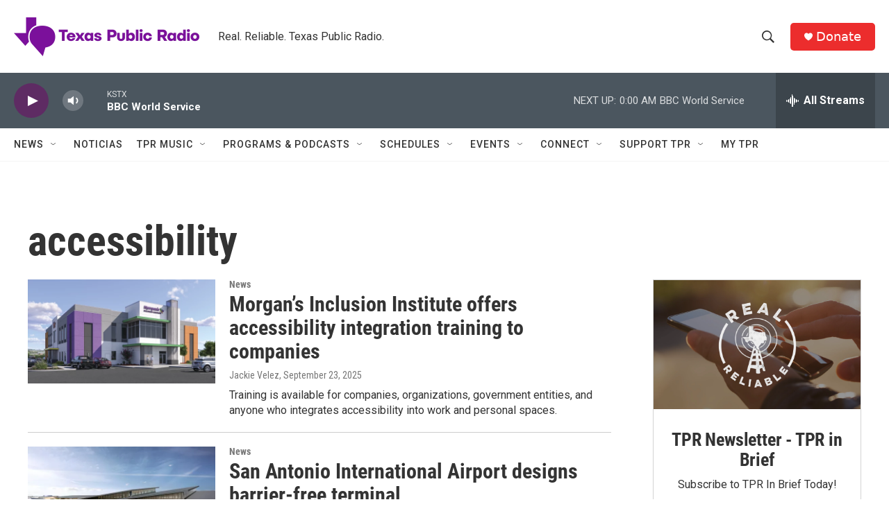

--- FILE ---
content_type: text/html; charset=utf-8
request_url: https://www.google.com/recaptcha/api2/aframe
body_size: 268
content:
<!DOCTYPE HTML><html><head><meta http-equiv="content-type" content="text/html; charset=UTF-8"></head><body><script nonce="iFvF7t5KqWgyx9x2ogIX5g">/** Anti-fraud and anti-abuse applications only. See google.com/recaptcha */ try{var clients={'sodar':'https://pagead2.googlesyndication.com/pagead/sodar?'};window.addEventListener("message",function(a){try{if(a.source===window.parent){var b=JSON.parse(a.data);var c=clients[b['id']];if(c){var d=document.createElement('img');d.src=c+b['params']+'&rc='+(localStorage.getItem("rc::a")?sessionStorage.getItem("rc::b"):"");window.document.body.appendChild(d);sessionStorage.setItem("rc::e",parseInt(sessionStorage.getItem("rc::e")||0)+1);localStorage.setItem("rc::h",'1768974631484');}}}catch(b){}});window.parent.postMessage("_grecaptcha_ready", "*");}catch(b){}</script></body></html>